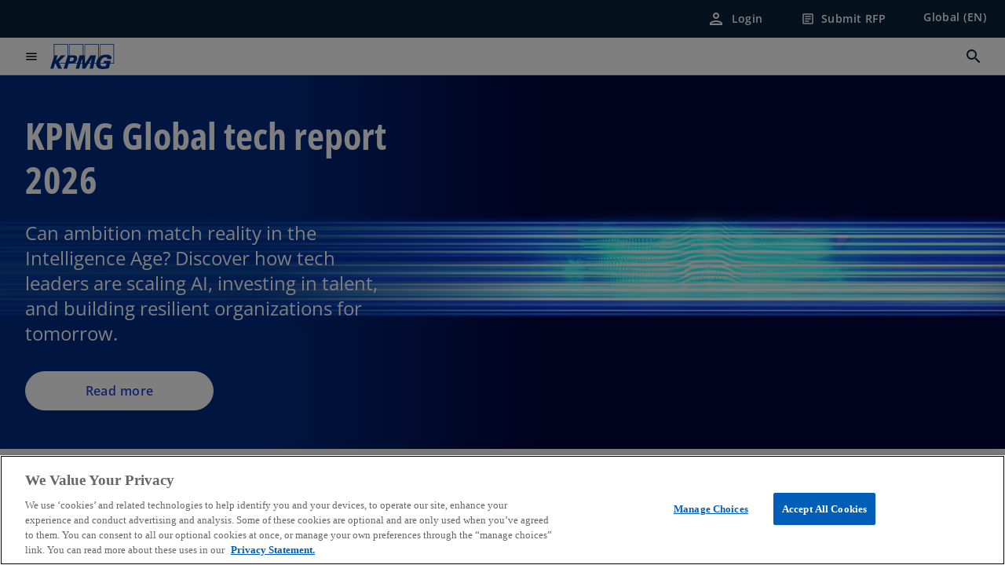

--- FILE ---
content_type: text/vtt; charset=UTF-8
request_url: https://manifest.prod.boltdns.net/thumbnail/v1/3755095886001/b2989ea6-6b90-4d38-b53e-507f0482d726/low-res/thumbnail.webvtt?fastly_token=NmE2YWZmYzRfMjlhZjk2NTkwNTI1YTdkZjU5N2I3YzI4ZTcyNGIwZTU0ZThkMTlhMjJhMGJmMjUzMmZhN2IxNTg5NTMyNWQ3Zg%3D%3D
body_size: 696
content:
WEBVTT

00:00.000 --> 00:05.000
https://house-fastly-signed-us-east-1-prod.brightcovecdn.com/image/v1/jit/3755095886001/b2989ea6-6b90-4d38-b53e-507f0482d726/main/480x270/0s/match/image.jpeg?fastly_token=[base64]

00:05.000 --> 00:09.033
https://house-fastly-signed-us-east-1-prod.brightcovecdn.com/image/v1/jit/3755095886001/b2989ea6-6b90-4d38-b53e-507f0482d726/main/480x270/5s/match/image.jpeg?fastly_token=[base64]

